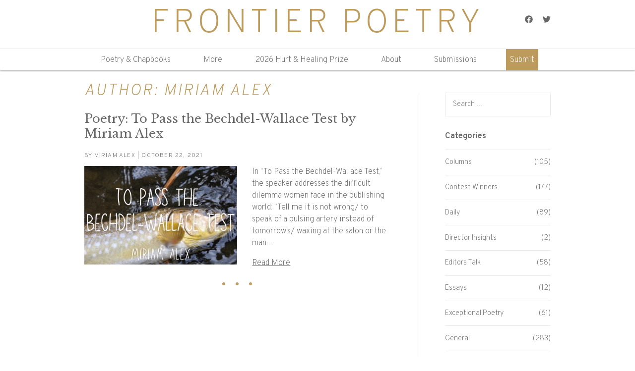

--- FILE ---
content_type: application/javascript; charset=UTF-8
request_url: https://www.frontierpoetry.com/cdn-cgi/challenge-platform/h/b/scripts/jsd/d251aa49a8a3/main.js?
body_size: 9704
content:
window._cf_chl_opt={AKGCx8:'b'};~function(t6,VB,VD,Ve,VW,Vd,Vp,VN,t0,t2){t6=P,function(l,h,te,t5,V,G){for(te={l:449,h:448,V:547,G:529,S:462,A:555,R:380,Q:363,X:586,c:551},t5=P,V=l();!![];)try{if(G=-parseInt(t5(te.l))/1*(-parseInt(t5(te.h))/2)+parseInt(t5(te.V))/3*(-parseInt(t5(te.G))/4)+-parseInt(t5(te.S))/5+parseInt(t5(te.A))/6+parseInt(t5(te.R))/7*(-parseInt(t5(te.Q))/8)+-parseInt(t5(te.X))/9+parseInt(t5(te.c))/10,h===G)break;else V.push(V.shift())}catch(S){V.push(V.shift())}}(F,231761),VB=this||self,VD=VB[t6(424)],Ve={},Ve[t6(620)]='o',Ve[t6(623)]='s',Ve[t6(565)]='u',Ve[t6(411)]='z',Ve[t6(593)]='n',Ve[t6(387)]='I',Ve[t6(394)]='b',VW=Ve,VB[t6(425)]=function(h,V,G,S,G2,G1,tw,tF,A,Q,X,z,y,C,E){if(G2={l:619,h:381,V:488,G:446,S:405,A:540,R:405,Q:376,X:625,c:539,z:376,y:395,C:383,E:434,v:521,J:589,o:587,s:371,T:451,n:598,Z:545,f:420,O:602},G1={l:523,h:619,V:474,G:410,S:521,A:545,R:483,Q:545,X:546},tw={l:409,h:626,V:444,G:592},tF=t6,A={'sRuVG':function(J,o){return J===o},'cLRqH':tF(G2.l),'CyCjq':function(J,o){return J+o},'QAwJD':function(J,o){return o===J},'cuAUR':function(J,o){return J<o},'OezXd':function(J,o,s,T){return J(o,s,T)},'AINiR':function(J,o){return o===J},'ZQKgK':function(J,o){return o===J},'YVIEp':tF(G2.h),'tyhNR':function(J,o){return J+o},'cywHf':function(J,o){return J+o}},A[tF(G2.V)](null,V)||void 0===V)return S;for(Q=Vg(V),h[tF(G2.G)][tF(G2.S)]&&(Q=Q[tF(G2.A)](h[tF(G2.G)][tF(G2.R)](V))),Q=h[tF(G2.Q)][tF(G2.X)]&&h[tF(G2.c)]?h[tF(G2.z)][tF(G2.X)](new h[(tF(G2.c))](Q)):function(J,tl,o){if(tl=tF,A[tl(G1.l)](tl(G1.h),A[tl(G1.V)])){for(J[tl(G1.G)](),o=0;o<J[tl(G1.S)];J[o]===J[A[tl(G1.A)](o,1)]?J[tl(G1.R)](A[tl(G1.Q)](o,1),1):o+=1);return J}else return J[tl(G1.X)](function(){}),'p'}(Q),X='nAsAaAb'.split('A'),X=X[tF(G2.y)][tF(G2.C)](X),z=0;A[tF(G2.E)](z,Q[tF(G2.v)]);y=Q[z],C=A[tF(G2.J)](VL,h,V,y),X(C)?(E=A[tF(G2.o)]('s',C)&&!h[tF(G2.s)](V[y]),A[tF(G2.T)](A[tF(G2.n)],A[tF(G2.Z)](G,y))?R(A[tF(G2.f)](G,y),C):E||R(G+y,V[y])):R(A[tF(G2.O)](G,y),C),z++);return S;function R(J,o,tP){tP=tF,Object[tP(tw.l)][tP(tw.h)][tP(tw.V)](S,o)||(S[o]=[]),S[o][tP(tw.G)](J)}},Vd=t6(412)[t6(429)](';'),Vp=Vd[t6(395)][t6(383)](Vd),VB[t6(477)]=function(h,V,G6,G5,th,G,S,A,R,Q,X){for(G6={l:466,h:388,V:502,G:521,S:521,A:531,R:592,Q:510},G5={l:466},th=t6,G={},G[th(G6.l)]=function(z,C){return z+C},G[th(G6.h)]=function(z,C){return C===z},S=G,A=Object[th(G6.V)](V),R=0;R<A[th(G6.G)];R++)if(Q=A[R],S[th(G6.h)]('f',Q)&&(Q='N'),h[Q]){for(X=0;X<V[A[R]][th(G6.S)];-1===h[Q][th(G6.A)](V[A[R]][X])&&(Vp(V[A[R]][X])||h[Q][th(G6.R)](S[th(G6.l)]('o.',V[A[R]][X]))),X++);}else h[Q]=V[A[R]][th(G6.Q)](function(z,tV){return tV=th,S[tV(G5.l)]('o.',z)})},VN=null,t0=Vw(),t2=function(SB,Sm,SU,Sj,SO,Sr,tT,h,V,G,S){return SB={l:439,h:492,V:567,G:563,S:471,A:584,R:566,Q:385,X:516,c:618},Sm={l:399,h:489,V:438,G:549,S:440,A:501,R:592,Q:476,X:417,c:433,z:403,y:426,C:440,E:507,v:426,J:401,o:384,s:564,T:426,n:499,Z:443,f:579,O:613,j:592,U:396,m:404,B:505,D:426,e:583,W:432,H:528,L:438,g:611,d:508,k:622,N:426,a:594,I:621,Y:536,b:536},SU={l:521},Sj={l:476},SO={l:427,h:594,V:458,G:511,S:476,A:469,R:521,Q:536,X:409,c:626,z:444,y:375,C:409,E:557,v:495,J:626,o:566,s:366,T:609,n:429,Z:590,f:478,O:485,j:372,U:402,m:379,B:618,D:452,e:428,W:504,H:533,L:596,g:484,d:494,k:414,N:571,a:482,I:572,Y:532,b:533,i:604,K:591,x:533,M:423,F0:367,F1:615,F2:457,F3:475,F4:440,F5:508,F6:592,F7:611,F8:476,F9:443,FF:503,FP:490,Fl:440,Fh:403,FV:476,Ft:437,FG:537,FS:426,Fq:475,FA:605,FR:501,FQ:599,FX:426,Fc:617,Fz:455,Fy:601,FC:515,Fu:386,FE:393,Fv:417,FJ:512,Fo:496,Fs:592,FT:608,Fr:599,Fn:592,FZ:592,Ff:594,FO:468,Fj:487,FU:626,Fm:444,FB:476,FD:438,Fe:508,FW:611,FH:417,FL:549,Fg:382,Fd:550,Fp:476,Fk:408,FN:377,Fa:396,FI:592,FY:564,Fb:426,Fi:438,FK:400,Fx:592,FM:384,Fw:622},Sr={l:447,h:536},tT=t6,h={'PtEIl':tT(SB.l),'ANJyE':tT(SB.h),'dPHNa':function(A,R){return A+R},'KjzFK':function(A,R){return A+R},'VFftt':tT(SB.V),'wIcJp':tT(SB.G),'MjyYT':function(A,R){return A>R},'BERSD':function(A,R){return A<R},'Ckrmk':function(A,R){return A-R},'gHYBr':function(A,R){return A(R)},'jmSJm':function(A,R){return R|A},'sysXg':function(A,R){return A<R},'pkquZ':function(A,R){return A|R},'jHrYD':function(A,R){return A|R},'nqFKA':function(A,R){return A<<R},'fAwPg':function(A,R){return A&R},'tWckb':function(A,R){return A(R)},'EYQem':function(A,R){return A==R},'dAWuC':function(A,R){return A===R},'vnVsl':function(A,R){return A==R},'wCZjb':function(A,R){return A+R},'ZKsMm':tT(SB.S),'bUhep':tT(SB.A),'xuUrL':tT(SB.R),'pLMOA':function(A,R){return A<R},'tiFlO':function(A,R){return A==R},'onwUy':function(A,R){return A&R},'mVsLO':function(A,R){return R==A},'tzhhR':function(A,R){return A<<R},'TthpI':function(A,R){return A-R},'RbwTq':function(A,R){return A&R},'fYRUG':function(A,R){return A==R},'CrNKC':function(A,R){return R&A},'GkVpQ':function(A,R){return A-R},'EOZmr':function(A,R){return R==A},'xccys':function(A,R){return A<R},'McDQm':function(A,R){return R|A},'aZbbY':function(A,R){return A<<R},'SEdRe':function(A,R){return A(R)},'AslWD':function(A,R){return A|R},'mlfYo':tT(SB.Q),'CbtMV':function(A,R){return R*A},'LczkR':function(A,R){return A!=R},'bCJjH':function(A,R){return A!=R},'uhvZU':function(A,R){return R*A},'fpfks':function(A,R){return A<R},'FwYNW':function(A,R){return A==R},'PwDri':function(A,R){return A*R},'VGqfc':function(A,R){return A!=R},'ftQFI':function(A,R){return A(R)},'hCkBw':function(A,R){return A*R},'aoTcJ':function(A,R){return A+R}},V=String[tT(SB.X)],G={'h':function(A){return null==A?'':G.g(A,6,function(R,tr){return tr=P,h[tr(Sr.l)][tr(Sr.h)](R)})},'g':function(A,R,Q,tn,X,z,y,C,E,J,o,s,T,Z,O,j,U,B,L,N,I,Y,i,K,x,M,D){if(tn=tT,X={'WOvEU':tn(SO.l),'KMPPX':function(W){return W()}},h[tn(SO.h)](tn(SO.V),tn(SO.G)))return V[tn(SO.S)](G);else{if(h[tn(SO.A)](null,A))return'';for(y={},C={},E='',J=2,o=3,s=2,T=[],Z=0,O=0,j=0;j<A[tn(SO.R)];j+=1)if(U=A[tn(SO.Q)](j),Object[tn(SO.X)][tn(SO.c)][tn(SO.z)](y,U)||(y[U]=o++,C[U]=!0),B=h[tn(SO.y)](E,U),Object[tn(SO.C)][tn(SO.c)][tn(SO.z)](y,B))E=B;else if(h[tn(SO.E)]!==h[tn(SO.v)]){if(Object[tn(SO.C)][tn(SO.J)][tn(SO.z)](C,E)){if(256>E[tn(SO.S)](0)){if(tn(SO.o)!==h[tn(SO.s)]){for(L=tn(SO.T)[tn(SO.n)]('|'),N=0;!![];){switch(L[N++]){case'0':I=z[tn(SO.Z)];continue;case'1':Y={},Y[tn(SO.f)]=J,Y[tn(SO.O)]=x,Y[tn(SO.j)]=h[tn(SO.U)],M[tn(SO.m)](T[tn(SO.B)](Y));continue;case'2':i=h[tn(SO.D)](h[tn(SO.e)](h[tn(SO.W)],y[tn(SO.H)][tn(SO.L)]),h[tn(SO.g)])+I.r+tn(SO.d);continue;case'3':M[tn(SO.k)]=function(){};continue;case'4':M[tn(SO.N)](tn(SO.a),i);continue;case'5':x=(K={},K[tn(SO.I)]=E[tn(SO.H)][tn(SO.I)],K[tn(SO.Y)]=V[tn(SO.b)][tn(SO.Y)],K[tn(SO.i)]=J[tn(SO.b)][tn(SO.i)],K[tn(SO.K)]=o[tn(SO.x)][tn(SO.M)],K[tn(SO.F0)]=s,K);continue;case'6':M[tn(SO.F1)]=2500;continue;case'7':M=new C[(tn(SO.F2))]();continue}break}}else{for(z=0;h[tn(SO.F3)](z,s);Z<<=1,h[tn(SO.F4)](O,h[tn(SO.F5)](R,1))?(O=0,T[tn(SO.F6)](h[tn(SO.F7)](Q,Z)),Z=0):O++,z++);for(D=E[tn(SO.F8)](0),z=0;8>z;Z=Z<<1.8|h[tn(SO.F9)](D,1),h[tn(SO.FF)](O,R-1)?(O=0,T[tn(SO.F6)](Q(Z)),Z=0):O++,D>>=1,z++);}}else{for(D=1,z=0;z<s;Z=h[tn(SO.FP)](Z,1)|D,h[tn(SO.Fl)](O,h[tn(SO.Fh)](R,1))?(O=0,T[tn(SO.F6)](Q(Z)),Z=0):O++,D=0,z++);for(D=E[tn(SO.FV)](0),z=0;16>z;Z=Z<<1|h[tn(SO.Ft)](D,1),O==R-1?(O=0,T[tn(SO.F6)](Q(Z)),Z=0):O++,D>>=1,z++);}J--,h[tn(SO.FG)](0,J)&&(J=Math[tn(SO.FS)](2,s),s++),delete C[E]}else for(D=y[E],z=0;h[tn(SO.Fq)](z,s);Z=Z<<1.35|h[tn(SO.FA)](D,1),O==h[tn(SO.FR)](R,1)?(O=0,T[tn(SO.F6)](Q(Z)),Z=0):O++,D>>=1,z++);E=(J--,h[tn(SO.FQ)](0,J)&&(J=Math[tn(SO.FX)](2,s),s++),y[B]=o++,String(U))}else G[tn(SO.Fc)]=S,A();if(''!==E){if(tn(SO.Fz)===tn(SO.Fy))A(),R[tn(SO.FC)]!==X[tn(SO.Fu)]&&(z[tn(SO.Fc)]=y,X[tn(SO.FE)](C));else{if(Object[tn(SO.C)][tn(SO.J)][tn(SO.z)](C,E)){if(h[tn(SO.Fv)](256,E[tn(SO.S)](0))){for(z=0;h[tn(SO.FJ)](z,s);Z<<=1,O==R-1?(O=0,T[tn(SO.F6)](Q(Z)),Z=0):O++,z++);for(D=E[tn(SO.S)](0),z=0;8>z;Z=h[tn(SO.Fo)](Z<<1.43,h[tn(SO.F9)](D,1)),O==R-1?(O=0,T[tn(SO.Fs)](Q(Z)),Z=0):O++,D>>=1,z++);}else{for(D=1,z=0;z<s;Z=h[tn(SO.FT)](Z,1)|D,h[tn(SO.Fr)](O,h[tn(SO.F5)](R,1))?(O=0,T[tn(SO.Fs)](Q(Z)),Z=0):O++,D=0,z++);for(D=E[tn(SO.S)](0),z=0;16>z;Z=1&D|Z<<1.62,h[tn(SO.FF)](O,R-1)?(O=0,T[tn(SO.Fn)](Q(Z)),Z=0):O++,D>>=1,z++);}J--,J==0&&(J=Math[tn(SO.FX)](2,s),s++),delete C[E]}else for(D=y[E],z=0;z<s;Z=Z<<1|1&D,O==R-1?(O=0,T[tn(SO.FZ)](Q(Z)),Z=0):O++,D>>=1,z++);J--,h[tn(SO.FG)](0,J)&&s++}}for(D=2,z=0;h[tn(SO.Fq)](z,s);Z=h[tn(SO.FP)](Z,1)|D&1.06,O==R-1?(O=0,T[tn(SO.F6)](Q(Z)),Z=0):O++,D>>=1,z++);for(;;)if(Z<<=1,h[tn(SO.Fr)](O,R-1)){if(h[tn(SO.Ff)](tn(SO.FO),tn(SO.Fj))){if(FI[tn(SO.X)][tn(SO.FU)][tn(SO.Fm)](FY,Fb)){if(h[tn(SO.Fv)](256,lE[tn(SO.FB)](0))){for(hj=0;h[tn(SO.FD)](hU,hm);hD<<=1,he==h[tn(SO.Fe)](hW,1)?(hH=0,hL[tn(SO.FZ)](h[tn(SO.FW)](hg,hd)),hp=0):hk++,hB++);for(hN=ha[tn(SO.F8)](0),hI=0;h[tn(SO.FH)](8,hY);hi=h[tn(SO.FL)](hK<<1,1.95&hx),hM==hw-1?(V0=0,V1[tn(SO.Fn)](V2(V3)),V4=0):V5++,V6>>=1,hb++);}else{for(V7=1,V8=0;h[tn(SO.Fg)](V9,VF);Vl=h[tn(SO.Fd)](Vh<<1,VV),Vt==VG-1?(VS=0,Vq[tn(SO.F6)](VA(VR)),VQ=0):VX++,Vc=0,VP++);for(Vz=Vy[tn(SO.Fp)](0),VC=0;16>Vu;Vv=h[tn(SO.Fk)](h[tn(SO.FN)](VJ,1),h[tn(SO.Fa)](Vo,1)),Vs==VT-1?(Vr=0,Vn[tn(SO.FI)](h[tn(SO.FY)](VZ,Vf)),VO=0):Vj++,VU>>=1,VE++);}ho--,0==hs&&(hT=hr[tn(SO.Fb)](2,hn),hZ++),delete hf[hO]}else for(l6=l7[l8],l9=0;h[tn(SO.Fi)](lF,lP);lh=h[tn(SO.FN)](lV,1)|1&lt,h[tn(SO.FK)](lG,h[tn(SO.F5)](lS,1))?(lq=0,lA[tn(SO.Fs)](lR(lQ)),lX=0):lc++,lz>>=1,ll++);ly--,0==lC&&lu++}else{T[tn(SO.Fx)](h[tn(SO.FM)](Q,Z));break}}else O++;return T[tn(SO.Fw)]('')}},'j':function(A,tZ){return tZ=tT,A==null?'':''==A?null:G.i(A[tZ(SU.l)],32768,function(R,tf){return tf=tZ,A[tf(Sj.l)](R)})},'i':function(A,R,Q,tO,X,z,y,C,E,J,o,s,T,Z,O,j,B,U){if(tO=tT,h[tO(Sm.l)]===tO(Sm.h)){for(O=1,N=0;h[tO(Sm.V)](T,I);Z=h[tO(Sm.G)](i<<1.62,K),h[tO(Sm.S)](x,h[tO(Sm.A)](M,1))?(F0=0,F1[tO(Sm.R)](F2(F3)),F4=0):F5++,F6=0,Y++);for(F7=F8[tO(Sm.Q)](0),F9=0;h[tO(Sm.X)](16,FF);Fl=h[tO(Sm.c)](Fh<<1.57,FV&1.75),Ft==h[tO(Sm.z)](FG,1)?(FS=0,Fq[tO(Sm.R)](FA(FR)),FQ=0):FX++,Fc>>=1,FP++);}else{for(X=[],z=4,y=4,C=3,E=[],s=Q(0),T=R,Z=1,J=0;3>J;X[J]=J,J+=1);for(O=0,j=Math[tO(Sm.y)](2,2),o=1;o!=j;U=T&s,T>>=1,h[tO(Sm.C)](0,T)&&(T=R,s=Q(Z++)),O|=h[tO(Sm.E)](0<U?1:0,o),o<<=1);switch(O){case 0:for(O=0,j=Math[tO(Sm.v)](2,8),o=1;h[tO(Sm.J)](o,j);U=T&s,T>>=1,T==0&&(T=R,s=h[tO(Sm.o)](Q,Z++)),O|=o*(0<U?1:0),o<<=1);B=h[tO(Sm.s)](V,O);break;case 1:for(O=0,j=Math[tO(Sm.T)](2,16),o=1;h[tO(Sm.n)](o,j);U=h[tO(Sm.Z)](s,T),T>>=1,T==0&&(T=R,s=Q(Z++)),O|=h[tO(Sm.f)](h[tO(Sm.O)](0,U)?1:0,o),o<<=1);B=V(O);break;case 2:return''}for(J=X[3]=B,E[tO(Sm.j)](B);;){if(Z>A)return'';for(O=0,j=Math[tO(Sm.v)](2,C),o=1;j!=o;U=h[tO(Sm.U)](s,T),T>>=1,h[tO(Sm.m)](0,T)&&(T=R,s=Q(Z++)),O|=h[tO(Sm.B)](0<U?1:0,o),o<<=1);switch(B=O){case 0:for(O=0,j=Math[tO(Sm.D)](2,8),o=1;o!=j;U=s&T,T>>=1,T==0&&(T=R,s=h[tO(Sm.s)](Q,Z++)),O|=(0<U?1:0)*o,o<<=1);X[y++]=V(O),B=y-1,z--;break;case 1:for(O=0,j=Math[tO(Sm.v)](2,16),o=1;h[tO(Sm.e)](o,j);U=T&s,T>>=1,0==T&&(T=R,s=h[tO(Sm.W)](Q,Z++)),O|=h[tO(Sm.H)](h[tO(Sm.L)](0,U)?1:0,o),o<<=1);X[y++]=h[tO(Sm.g)](V,O),B=h[tO(Sm.d)](y,1),z--;break;case 2:return E[tO(Sm.k)]('')}if(0==z&&(z=Math[tO(Sm.N)](2,C),C++),X[B])B=X[B];else if(h[tO(Sm.a)](B,y))B=h[tO(Sm.I)](J,J[tO(Sm.Y)](0));else return null;E[tO(Sm.R)](B),X[y++]=h[tO(Sm.I)](J,B[tO(Sm.b)](0)),z--,J=B,z==0&&(z=Math[tO(Sm.T)](2,C),C++)}}}},S={},S[tT(SB.c)]=G.h,S}(),t3();function VH(h,V,tH,t7,G,S){return tH={l:486,h:497,V:497,G:409,S:559,A:444,R:531,Q:530},t7=t6,G={},G[t7(tH.l)]=function(A,R){return A<R},S=G,V instanceof h[t7(tH.h)]&&S[t7(tH.l)](0,h[t7(tH.V)][t7(tH.G)][t7(tH.S)][t7(tH.A)](V)[t7(tH.R)](t7(tH.Q)))}function Vb(Gv,GE,tA,l,h){if(Gv={l:522,h:453},GE={l:525,h:524,V:522,G:502,S:521,A:521,R:531,Q:592,X:510,c:554},tA=t6,l={'mifLZ':function(V,G){return V+G},'DbwGw':function(V,G){return V!==G},'SEYtk':tA(Gv.l),'YINFi':function(V){return V()},'lkmXm':function(V,G){return G===V}},h=VI(),l[tA(Gv.h)](h,null))return;VN=(VN&&clearTimeout(VN),setTimeout(function(tR,Gu,GC,G,S,A,R,Q){if(tR=tA,l[tR(GE.l)](l[tR(GE.h)],tR(GE.V))){for(Gu={l:441},GC={l:588},G={'dFqsa':function(X,c,tQ){return tQ=tR,l[tQ(GC.l)](X,c)}},S=C[tR(GE.G)](E),A=0;A<S[tR(GE.S)];A++)if(R=S[A],'f'===R&&(R='N'),U[R]){for(Q=0;Q<m[S[A]][tR(GE.A)];-1===B[R][tR(GE.R)](D[S[A]][Q])&&(Q(W[S[A]][Q])||H[R][tR(GE.Q)]('o.'+L[S[A]][Q])),Q++);}else g[R]=A[S[A]][tR(GE.X)](function(b,tX){return tX=tR,G[tX(Gu.l)]('o.',b)})}else l[tR(GE.c)](Va)},1e3*h))}function VM(l,h,GH,GW,Ge,GD,tC,V,G,S,A){if(GH={l:397,h:582,V:612,G:567,S:389,A:590,R:450,Q:533,X:457,c:571,z:482,y:463,C:542,E:596,v:576,J:595,o:391,s:390,T:615,n:414,Z:368,f:454,O:520,j:520,U:435,m:520,B:379,D:618,e:461},GW={l:543},Ge={l:544,h:578,V:548,G:369,S:575,A:534},GD={l:514,h:581,V:397,G:568,S:615,A:521,R:531,Q:592,X:510},tC=t6,V={'MfPIE':tC(GH.l),'plnpJ':function(R,Q){return R<Q},'mAGbA':function(R,Q){return R(Q)},'QNZcv':tC(GH.h),'USTDg':function(R,Q){return R+Q},'UAlcH':tC(GH.V),'gcMAJ':function(R,Q){return R+Q},'FbRtV':tC(GH.G),'tSblF':tC(GH.S)},G=VB[tC(GH.A)],console[tC(GH.R)](VB[tC(GH.Q)]),S=new VB[(tC(GH.X))](),S[tC(GH.c)](tC(GH.z),V[tC(GH.y)](V[tC(GH.C)]+VB[tC(GH.Q)][tC(GH.E)],tC(GH.v))+G.r),G[tC(GH.J)]){if(tC(GH.o)===V[tC(GH.s)])return'i';else S[tC(GH.T)]=5e3,S[tC(GH.n)]=function(GB,tu,Q,X,z,y){if(GB={l:514},tu=tC,Q={},Q[tu(GD.l)]=function(c,z){return c+z},Q[tu(GD.h)]=function(c,z){return z===c},X=Q,tu(GD.V)===V[tu(GD.G)])h(tu(GD.S));else if(z=O[j],z==='f'&&(z='N'),U[z]){for(y=0;y<m[B[D]][tu(GD.A)];X[tu(GD.h)](-1,y[z][tu(GD.R)](W[H[L]][y]))&&(g(d[k[N]][y])||a[z][tu(GD.Q)]('o.'+I[Y[b]][y])),y++);}else i[z]=K[x[M]][tu(GD.X)](function(F3,tE){return tE=tu,X[tE(GB.l)]('o.',F3)})}}S[tC(GH.Z)]=function(tv){tv=tC,S[tv(Ge.l)]>=200&&V[tv(Ge.h)](S[tv(Ge.l)],300)?V[tv(Ge.V)](h,V[tv(Ge.G)]):h(V[tv(Ge.S)](V[tv(Ge.A)],S[tv(Ge.l)]))},S[tC(GH.f)]=function(tJ){tJ=tC,h(tJ(GW.l))},A={'t':VK(),'lhr':VD[tC(GH.O)]&&VD[tC(GH.j)][tC(GH.U)]?VD[tC(GH.m)][tC(GH.U)]:'','api':G[tC(GH.J)]?!![]:![],'c':VY(),'payload':l},S[tC(GH.B)](t2[tC(GH.D)](JSON[tC(GH.e)](A)))}function Va(l,Gq,GS,tG,h,V){Gq={l:456,h:493,V:374,G:373},GS={l:467,h:467,V:517,G:585,S:517,A:541,R:556},tG=t6,h={'tPQda':function(G,S){return G===S},'jtHRu':tG(Gq.l),'RiCcX':function(G,S,A){return G(S,A)},'iSmyL':tG(Gq.h)},V=Vk(),VM(V.r,function(G,tS){if(tS=tG,tS(GS.l)!==tS(GS.h))return![];else{if(h[tS(GS.V)](typeof l,tS(GS.G))){if(h[tS(GS.S)](h[tS(GS.A)],tS(GS.R)))return null;else l(G)}Vb()}}),V.e&&h[tG(Gq.V)](t1,h[tG(Gq.G)],V.e)}function t1(S,A,Gk,ts,R,Q,X,c,z,y,C,E,v,J,o,s){if(Gk={l:552,h:492,V:465,G:606,S:460,A:567,R:610,Q:563,X:364,c:500,z:430,y:429,C:572,E:533,v:532,J:533,o:604,s:604,T:591,n:423,Z:367,f:571,O:482,j:414,U:478,m:485,B:372,D:552,e:379,W:618,H:590,L:465,g:606,d:460,k:596,N:494,a:457,I:615},ts=t6,R={},R[ts(Gk.l)]=ts(Gk.h),R[ts(Gk.V)]=function(T,n){return T+n},R[ts(Gk.G)]=function(T,n){return T+n},R[ts(Gk.S)]=ts(Gk.A),R[ts(Gk.R)]=ts(Gk.Q),Q=R,!Vi(0))return![];c=(X={},X[ts(Gk.X)]=S,X[ts(Gk.c)]=A,X);try{for(z=ts(Gk.z)[ts(Gk.y)]('|'),y=0;!![];){switch(z[y++]){case'0':E=(C={},C[ts(Gk.C)]=VB[ts(Gk.E)][ts(Gk.C)],C[ts(Gk.v)]=VB[ts(Gk.J)][ts(Gk.v)],C[ts(Gk.o)]=VB[ts(Gk.J)][ts(Gk.s)],C[ts(Gk.T)]=VB[ts(Gk.E)][ts(Gk.n)],C[ts(Gk.Z)]=t0,C);continue;case'1':s[ts(Gk.f)](ts(Gk.O),o);continue;case'2':s[ts(Gk.j)]=function(){};continue;case'3':v={},v[ts(Gk.U)]=c,v[ts(Gk.m)]=E,v[ts(Gk.B)]=Q[ts(Gk.D)],s[ts(Gk.e)](t2[ts(Gk.W)](v));continue;case'4':J=VB[ts(Gk.H)];continue;case'5':o=Q[ts(Gk.L)](Q[ts(Gk.g)](Q[ts(Gk.d)]+VB[ts(Gk.J)][ts(Gk.k)],Q[ts(Gk.R)]),J.r)+ts(Gk.N);continue;case'6':s=new VB[(ts(Gk.a))]();continue;case'7':s[ts(Gk.I)]=2500;continue}break}}catch(T){}}function Vi(h,Go,tc,V,G){return Go={l:562,h:562,V:415},tc=t6,V={},V[tc(Go.l)]=function(S,A){return S<A},G=V,G[tc(Go.h)](Math[tc(Go.V)](),h)}function P(l,h,V,t){return l=l-363,V=F(),t=V[l],t}function t4(G,S,Sk,tD,A,R,Q,X){if(Sk={l:561,h:406,V:560,G:480,S:595,A:582,R:372,Q:418,X:378,c:582,z:413,y:459,C:418,E:513,v:459},tD=t6,A={},A[tD(Sk.l)]=tD(Sk.h),A[tD(Sk.V)]=tD(Sk.G),R=A,!G[tD(Sk.S)])return;S===tD(Sk.A)?(Q={},Q[tD(Sk.R)]=R[tD(Sk.l)],Q[tD(Sk.Q)]=G.r,Q[tD(Sk.X)]=tD(Sk.c),VB[tD(Sk.z)][tD(Sk.y)](Q,'*')):(X={},X[tD(Sk.R)]=tD(Sk.h),X[tD(Sk.C)]=G.r,X[tD(Sk.X)]=R[tD(Sk.V)],X[tD(Sk.E)]=S,VB[tD(Sk.z)][tD(Sk.v)](X,'*'))}function Vg(l,tk,t9,h){for(tk={l:540,h:502,V:464},t9=t6,h=[];l!==null;h=h[t9(tk.l)](Object[t9(tk.h)](l)),l=Object[t9(tk.V)](l));return h}function Vw(GL,to){return GL={l:519,h:519},to=t6,crypto&&crypto[to(GL.l)]?crypto[to(GL.h)]():''}function F(SN){return SN='XMLHttpRequest,OhxRx,postMessage,cKlQw,stringify,1880935BfoWUf,gcMAJ,getPrototypeOf,LIDvV,evmKU,Amtjr,CVCeI,vnVsl,kVeiH,PKjUo,bMaWa,nzQFG,cLRqH,pLMOA,charCodeAt,rxvNi8,errorInfoObject,createElement,error,style,POST,splice,wIcJp,chctx,lmwOP,Hmjsp,QAwJD,ODHWF,tzhhR,removeChild,jsd,error on cf_chl_props,/invisible/jsd,bUhep,McDQm,Function,DOMContentLoaded,bCJjH,TYlZ6,GkVpQ,keys,mVsLO,VFftt,PwDri,JWoMG,CbtMV,Ckrmk,MrBpA,map,POIFm,xccys,detail,BFoHB,readyState,fromCharCode,tPQda,bdxyO,randomUUID,location,length,DuFnk,sRuVG,SEYtk,DbwGw,xTAeF,Ncvmp,hCkBw,4RcQwvK,[native code],indexOf,SSTpq3,_cf_chl_opt,UAlcH,display: none,charAt,fYRUG,nZARp,Set,concat,jtHRu,FbRtV,xhr-error,status,CyCjq,catch,445179iBJZvb,mAGbA,jmSJm,pkquZ,5484410HqWOeM,NmUjU,body,YINFi,1416348zRLJUO,ggvlv,ZKsMm,qRfwJ,toString,eAPMC,fHoqW,njbfT,/b/ov1/0.9773998960245648:1769156590:CtFUhJG0Yb_wQK18a1VMf-yB3otz94MDB7GHPUs3mSA/,tWckb,undefined,JcbdX,/cdn-cgi/challenge-platform/h/,MfPIE,SyLDW,clientInformation,open,CnwA5,NQsfR,contentWindow,USTDg,/jsd/oneshot/d251aa49a8a3/0.9773998960245648:1769156590:CtFUhJG0Yb_wQK18a1VMf-yB3otz94MDB7GHPUs3mSA/,FyJNH,plnpJ,uhvZU,now,lgcVw,success,VGqfc,zeuCp,function,567045PbiCbT,AINiR,mifLZ,OezXd,__CF$cv$params,pkLOA2,push,number,dAWuC,api,AKGCx8,EbcZa,YVIEp,EOZmr,3|0|1|4|2,DHXci,cywHf,jqIiS,LRmiB4,CrNKC,vDVsS,zpwGV,aZbbY,0|2|7|4|6|3|5|1,GGfUS,gHYBr,http-code:,fpfks,navigator,timeout,contentDocument,onreadystatechange,rgxsbDTW,BJubi,object,aoTcJ,join,string,isArray,from,hasOwnProperty,2640344ETjGcN,AdeF3,MIRPh,xuUrL,JBxy9,onload,QNZcv,appendChild,isNaN,source,iSmyL,RiCcX,wCZjb,Array,nqFKA,event,send,7qmerGA,d.cookie,sysXg,bind,SEdRe,FrNpt,WOvEU,bigint,JqHOa,ZuHsZ,tSblF,tbDpd,iframe,KMPPX,boolean,includes,fAwPg,Rvpkk,hoBMw,mlfYo,EYQem,LczkR,ANJyE,TthpI,FwYNW,getOwnPropertyNames,cloudflare-invisible,XgRcx,jHrYD,prototype,sort,symbol,_cf_chl_opt;JJgc4;PJAn2;kJOnV9;IWJi4;OHeaY1;DqMg0;FKmRv9;LpvFx1;cAdz2;PqBHf2;nFZCC5;ddwW5;pRIb1;rxvNi8;RrrrA2;erHi9,parent,ontimeout,random,hzVQR,MjyYT,sid,plLpU,tyhNR,tabIndex,addEventListener,aUjz8,document,pRIb1,pow,loading,KjzFK,split,4|5|6|1|7|2|0|3,floor,ftQFI,AslWD,cuAUR,href,YvcuB,RbwTq,BERSD,61RNr8SKt+VOEelympdCvxXYBWIL5aGJ$nAkDT4zZojhc3qfuF79gbPwU02sHiQ-M,tiFlO,dFqsa,uTZSr,onwUy,call,ZHqAl,Object,PtEIl,30vldgAc,24326LuBctk,log,ZQKgK,dPHNa,lkmXm,onerror,YcuBt,ksmoZ'.split(','),F=function(){return SN},F()}function t3(Sp,Sd,SL,SH,tj,l,h,V,G,S){if(Sp={l:427,h:590,V:515,G:558,S:597,A:422,R:422,Q:498,X:617},Sd={l:597,h:569,V:515,G:558,S:617,A:597},SL={l:597},SH={l:419},tj=t6,l={'plLpU':function(A,R,Q){return A(R,Q)},'EbcZa':function(A){return A()},'SyLDW':function(A,R){return A!==R},'qRfwJ':tj(Sp.l)},h=VB[tj(Sp.h)],!h)return;if(!Vx())return;(V=![],G=function(tU){if(tU=tj,!V){if(V=!![],!l[tU(SL.l)](Vx))return;Va(function(A,tm){tm=tU,l[tm(SH.l)](t4,h,A)})}},VD[tj(Sp.V)]!==l[tj(Sp.G)])?l[tj(Sp.S)](G):VB[tj(Sp.A)]?VD[tj(Sp.R)](tj(Sp.Q),G):(S=VD[tj(Sp.X)]||function(){},VD[tj(Sp.X)]=function(tB){tB=tj,l[tB(Sd.l)](S),l[tB(Sd.h)](VD[tB(Sd.V)],l[tB(Sd.G)])&&(VD[tB(Sd.S)]=S,l[tB(Sd.A)](G))})}function VK(GT,tz,l,h){return GT={l:590,h:431,V:607},tz=t6,l={'zpwGV':function(V,G){return V(G)}},h=VB[tz(GT.l)],Math[tz(GT.h)](+l[tz(GT.V)](atob,h.t))}function VY(){return VI()!==null}function VI(GR,tq,h,V,G,S,A,R){for(GR={l:365,h:600,V:429,G:590,S:593},tq=t6,h={},h[tq(GR.l)]=function(Q,X){return Q<X},V=h,G=tq(GR.h)[tq(GR.V)]('|'),S=0;!![];){switch(G[S++]){case'0':if(!R)return null;continue;case'1':A=R.i;continue;case'2':return A;case'3':R=VB[tq(GR.G)];continue;case'4':if(typeof A!==tq(GR.S)||V[tq(GR.l)](A,30))return null;continue}break}}function Vk(GV,tt,V,G,S,A,R,y,C,E,Q){V=(GV={l:535,h:616,V:407,G:506,S:436,A:509,R:479,Q:392,X:481,c:442,z:421,y:553,C:370,E:574,v:472,J:472,o:570,s:614,T:445,n:491,Z:506,f:407,O:416,j:573,U:371,m:381,B:398,D:518,e:603,W:470},tt=t6,{'NQsfR':function(X,c){return X(c)},'hoBMw':function(X,c){return X+c},'bdxyO':function(X,c,z){return X(c,z)},'jqIiS':function(X,c){return X+c},'kVeiH':function(X,c,z){return X(c,z)},'JWoMG':function(X,c){return X!==c},'uTZSr':tt(GV.l),'bMaWa':function(X,c,z,y,C){return X(c,z,y,C)},'ZHqAl':tt(GV.h),'hzVQR':tt(GV.V)});try{return V[tt(GV.G)](tt(GV.S),tt(GV.A))?(G=VD[tt(GV.R)](tt(GV.Q)),G[tt(GV.X)]=V[tt(GV.c)],G[tt(GV.z)]='-1',VD[tt(GV.y)][tt(GV.C)](G),S=G[tt(GV.E)],A={},A=V[tt(GV.v)](pRIb1,S,S,'',A),A=V[tt(GV.J)](pRIb1,S,S[tt(GV.o)]||S[tt(GV.s)],'n.',A),A=pRIb1(S,G[V[tt(GV.T)]],'d.',A),VD[tt(GV.y)][tt(GV.n)](G),R={},R.r=A,R.e=null,R):void 0}catch(c){if(V[tt(GV.Z)](tt(GV.f),V[tt(GV.O)]))(y=o[s],C=T(n,Z,y),V[tt(GV.j)](f,C))?(E=C==='s'&&!g[tt(GV.U)](d[y]),tt(GV.m)===V[tt(GV.B)](y,y)?N(a+y,C):E||V[tt(GV.D)](I,V[tt(GV.e)](Y,y),b[y])):V[tt(GV.W)](H,L+y,C);else return Q={},Q.r={},Q.e=c,Q}}function Vx(Gn,ty,h,V,G,S,A){return Gn={l:577,h:431,V:580},ty=t6,h={},h[ty(Gn.l)]=function(R,Q){return R/Q},V=h,G=3600,S=VK(),A=Math[ty(Gn.h)](V[ty(Gn.l)](Date[ty(Gn.V)](),1e3)),A-S>G?![]:!![]}function VL(h,V,G,tp,t8,S,A,R,Q){A=(tp={l:527,h:620,V:538,G:526,S:585,A:473,R:538,Q:546,X:546,c:376,z:624,y:473},t8=t6,S={},S[t8(tp.l)]=t8(tp.h),S[t8(tp.V)]=function(X,z){return X==z},S[t8(tp.G)]=t8(tp.S),S[t8(tp.A)]=function(X,z){return X==z},S);try{R=V[G]}catch(X){return'i'}if(null==R)return R===void 0?'u':'x';if(A[t8(tp.l)]==typeof R)try{if(A[t8(tp.R)](A[t8(tp.G)],typeof R[t8(tp.Q)]))return R[t8(tp.X)](function(){}),'p'}catch(z){}return h[t8(tp.c)][t8(tp.z)](R)?'a':R===h[t8(tp.c)]?'D':!0===R?'T':R===!1?'F':(Q=typeof R,A[t8(tp.y)](t8(tp.S),Q)?VH(h,R)?'N':'f':VW[Q]||'?')}}()

--- FILE ---
content_type: image/svg+xml
request_url: https://www.frontierpoetry.com/wp-content/themes/frontierpoetry/assets/icons/facebook-666.svg
body_size: -74
content:
<svg fill="none" height="512" viewBox="0 0 512 512" width="512" xmlns="http://www.w3.org/2000/svg"><path d="m504 256c0-137-111-248-248-248s-248 111-248 248c0 123.78 90.69 226.38 209.25 245v-173.31h-63v-71.69h63v-54.64c0-62.15 37-96.48 93.67-96.48 27.14 0 55.52 4.84 55.52 4.84v61h-31.28c-30.8 0-40.41 19.12-40.41 38.73v46.55h68.78l-11 71.69h-57.78v173.31c118.56-18.62 209.25-121.22 209.25-245z" fill="#666"/></svg>
